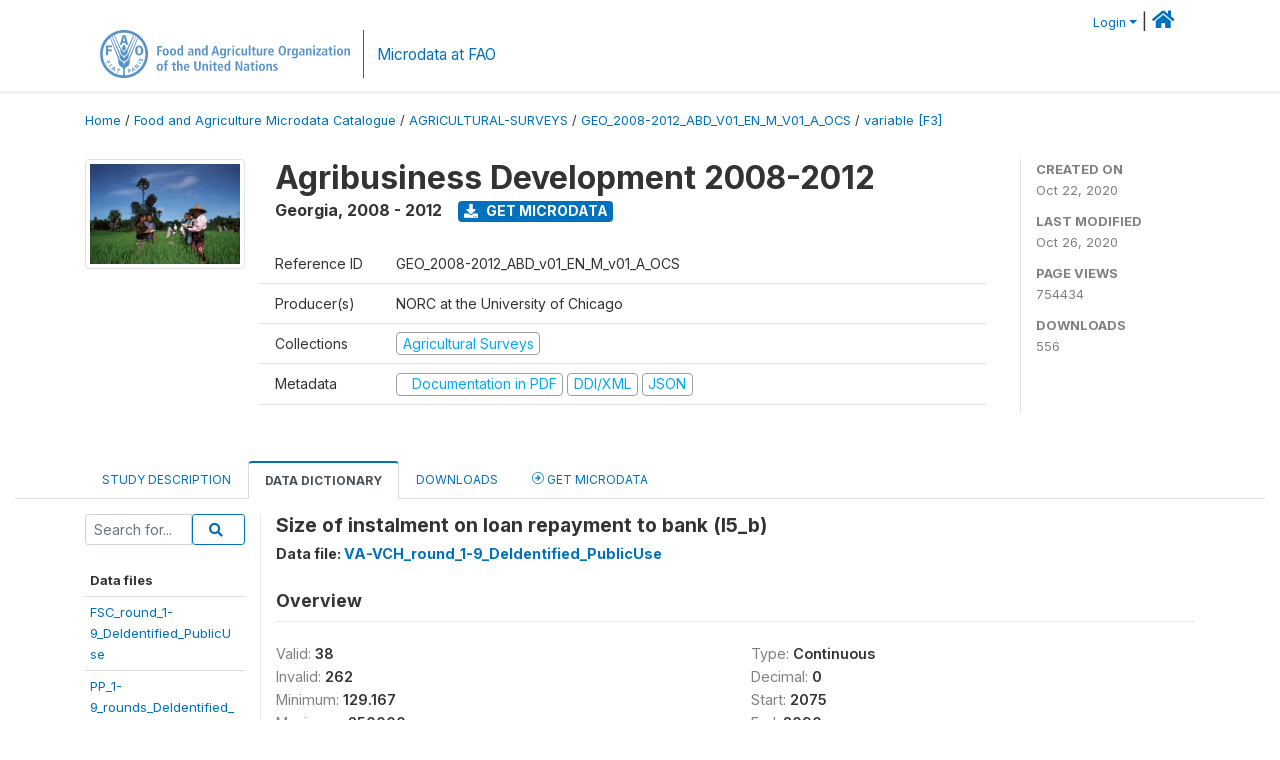

--- FILE ---
content_type: text/html; charset=UTF-8
request_url: https://microdata.fao.org/index.php/catalog/1530/variable/F3/V2891?name=l5_b
body_size: 8994
content:
<!DOCTYPE html>
<html>

<head>
    <meta charset="utf-8">
<meta http-equiv="X-UA-Compatible" content="IE=edge">
<meta name="viewport" content="width=device-width, initial-scale=1">

<title>Georgia - Agribusiness Development 2008-2012</title>

    
    <link rel="stylesheet" href="https://cdnjs.cloudflare.com/ajax/libs/font-awesome/5.15.4/css/all.min.css" integrity="sha512-1ycn6IcaQQ40/MKBW2W4Rhis/DbILU74C1vSrLJxCq57o941Ym01SwNsOMqvEBFlcgUa6xLiPY/NS5R+E6ztJQ==" crossorigin="anonymous" referrerpolicy="no-referrer" />
    <link rel="stylesheet" href="https://stackpath.bootstrapcdn.com/bootstrap/4.1.3/css/bootstrap.min.css" integrity="sha384-MCw98/SFnGE8fJT3GXwEOngsV7Zt27NXFoaoApmYm81iuXoPkFOJwJ8ERdknLPMO" crossorigin="anonymous">
    

<link rel="stylesheet" href="https://microdata.fao.org/themes/fam52/css/style.css?v2021-231">
<link rel="stylesheet" href="https://microdata.fao.org/themes/fam52/css/custom.css?v2021">
<link rel="stylesheet" href="https://microdata.fao.org/themes/fam52/css/home.css?v03212019">
<link rel="stylesheet" href="https://microdata.fao.org/themes/fam52/css/variables.css?v07042021">
<link rel="stylesheet" href="https://microdata.fao.org/themes/fam52/css/facets.css?v062021">
<link rel="stylesheet" href="https://microdata.fao.org/themes/fam52/css/catalog-tab.css?v07052021">
<link rel="stylesheet" href="https://microdata.fao.org/themes/fam52/css/catalog-card.css?v10102021-1">
<link rel="stylesheet" href="https://microdata.fao.org/themes/fam52/css/filter-action-bar.css?v14052021-3">

    <script src="//code.jquery.com/jquery-3.2.1.min.js"></script>
    <script src="https://cdnjs.cloudflare.com/ajax/libs/popper.js/1.14.3/umd/popper.min.js" integrity="sha384-ZMP7rVo3mIykV+2+9J3UJ46jBk0WLaUAdn689aCwoqbBJiSnjAK/l8WvCWPIPm49" crossorigin="anonymous"></script>
    <script src="https://stackpath.bootstrapcdn.com/bootstrap/4.1.3/js/bootstrap.min.js" integrity="sha384-ChfqqxuZUCnJSK3+MXmPNIyE6ZbWh2IMqE241rYiqJxyMiZ6OW/JmZQ5stwEULTy" crossorigin="anonymous"></script>

<script type="text/javascript">
    var CI = {'base_url': 'https://microdata.fao.org/index.php'};

    if (top.frames.length!=0) {
        top.location=self.document.location;
    }

    $(document).ready(function()  {
        /*global ajax error handler */
        $( document ).ajaxError(function(event, jqxhr, settings, exception) {
            if(jqxhr.status==401){
                window.location=CI.base_url+'/auth/login/?destination=catalog/';
            }
            else if (jqxhr.status>=500){
                alert(jqxhr.responseText);
            }
        });

    }); //end-document-ready

</script>

<script>
    // Show custom information in the remote data access section
    $(document).ready(function() {
        var idno = $(".study-idno").html().replace(/\s+/g, '');
        if (idno == "PER_2013-2022_INFFS_v01_EN_M_v01_A_ESS") {          // Peru
              
            const p1 = "aW52Z";
            const p2 = "W50YX";
            const p3 = "Jpb3NAc2VyZm9yLmdvYi5wZQ==";

            const email = atob(p1 + p2 + p3);          
            $(".remote-data-access").html("<h2>Data available from external repository</h2><p>For access to microdata, please contact:</p><div class='remote-access-link'><a href='mailto:"+email+"' target='_blank'>"+email+"</a></div>");   
        }   
        if (idno == "NPL_2014_NFI_v01_M_v01_A_ESS") {          // Nepal
              
            const p1 = "aW5mb";
            const p2 = "0Bmcn";
            const p3 = "RjLmdvdi5ucA==";

            const email = atob(p1 + p2 + p3);          
            $(".remote-data-access").html("<h2>Data available from external repository</h2><p>For access to microdata, please contact:</p><div class='remote-access-link'><a href='mailto:"+email+"' target='_blank'>"+email+"</a></div>");   
        }        
    });
</script>



    <script async src="https://www.googletagmanager.com/gtag/js?id=G-0ZMCRYB8EX"></script>
<script>
  window.dataLayer = window.dataLayer || [];
  function gtag(){dataLayer.push(arguments);}
  gtag('js', new Date());

  gtag('config', 'G-0ZMCRYB8EX');

  
  $(function() {
    $(document).ajaxSend(function(event, request, settings) {
        gtag('event', 'page_view', {
            page_path: settings.url
        })
    });

    //track file downloads
    $('.resources .download').on('click', function() {
        gtag('event', 'download', {
            'event_label': $(this).attr("title"),
            'event_category': $(this).attr("href"),
            'non_interaction': true
        });
    });

});
</script></head>

<body>
    
    <!-- site header -->
    <style>
.site-header .navbar-light .no-logo .navbar-brand--sitename {border:0px!important;margin-left:0px}
.site-header .navbar-light .no-logo .nada-site-title {font-size:18px;}
</style>

<header class="site-header">

        

    <div class="container">
         


<!--  /***** Login Bar Start *****/ -->
<div>
            <div class="col-12 mt-2 mb-2 wb-login-link login-bar">
            <div class="float-right">
            <div class="dropdown ml-auto">
                <a class="dropdown-toggle small" href="" id="dropdownMenuLink" data-toggle="dropdown" aria-haspopup="true" aria-expanded="false"><i class="fa fa-user-circle-o fa-lg"></i>Login</a>
                <div class="dropdown-menu dropdown-menu-right" aria-labelledby="dropdownMenuLink">
                    <a class="dropdown-item small" href="https://microdata.fao.org/index.php/auth/login">Login</a>
                </div>
                
                                |   <a href="http://www.fao.org/food-agriculture-microdata"><i class="fa fa-home" style="font-size:20px;"></i> </a>
            </div>
            </div>
        </div>

    </div>
<!-- /row -->
<!--  /***** Login Bar Close *****/ -->        <div class="row">
            <div class="col-12">
                <nav class="navbar navbar-expand-md navbar-light rounded navbar-toggleable-md wb-navbar ">

                                                            <div class="navbar-brand navbar-expand-md">
                        <div class="navbar-brand--logo ">
                            <a href="http://www.fao.org" class="g01v1-logo nada-logo " >
                                    
                                <img title="fao.org" src="https://microdata.fao.org/themes/fam52/images/fao-logo-en.svg" class="img-responsive">
                            </a>        
                    </div>
                        <div class="navbar-brand--sitename navbar-expand-md">
                            <div><a class="nada-site-title"  href="https://www.fao.org/food-agriculture-microdata">Microdata at FAO</a></div>
                                                    </div>
                    </div>
                    

                                                            
                    <!-- Start menus -->
                                        
                    <!-- Close Menus -->
                    <!-- Citations menu if required 
                    <div><a class="fas fa-book" href="https://microdata.fao.org/index.php/citations"> Citations</a></div>-->
                    <!-- Close Menus -->
                </nav>
                
            </div>
            
        </div>
        <!-- /row -->
        
    </div>
    
</header>

    
    <!-- page body -->
    <div class="wp-page-body container-fluid page-catalog catalog-variable-F3-V2891">

        <div class="body-content-wrap theme-nada-2">

            <!--breadcrumbs -->
            
            <div class="container">
                                                    <ol class="breadcrumb wb-breadcrumb">
                        	    <div class="breadcrumbs" xmlns:v="http://rdf.data-vocabulary.org/#">
           <span typeof="v:Breadcrumb">
                		         <a href="https://microdata.fao.org/index.php/" rel="v:url" property="v:title">Home</a> /
                        
       </span>
                  <span typeof="v:Breadcrumb">
                		         <a href="https://microdata.fao.org/index.php/catalog" rel="v:url" property="v:title">Food and Agriculture Microdata Catalogue</a> /
                        
       </span>
                  <span typeof="v:Breadcrumb">
                		         <a href="https://microdata.fao.org/index.php/catalog/agricultural-surveys" rel="v:url" property="v:title">AGRICULTURAL-SURVEYS</a> /
                        
       </span>
                  <span typeof="v:Breadcrumb">
                		         <a href="https://microdata.fao.org/index.php/catalog/1530" rel="v:url" property="v:title">GEO_2008-2012_ABD_V01_EN_M_V01_A_OCS</a> /
                        
       </span>
                  <span typeof="v:Breadcrumb">
        	         	         <a class="active" href="https://microdata.fao.org/index.php/catalog/1530/variable/F3" rel="v:url" property="v:title">variable [F3]</a>
                        
       </span>
               </div>
                    </ol>
                            </div>
            <!-- /breadcrumbs -->
            
            
  
            <style>
.metadata-sidebar-container .nav .active{
	background:#e9ecef;		
}
.study-metadata-page .page-header .nav-tabs .active a {
	background: white;
	font-weight: bold;
	border-top: 2px solid #0071bc;
	border-left:1px solid gainsboro;
	border-right:1px solid gainsboro;
}

.study-info-content {
    font-size: 14px;
}

.study-subtitle{
	font-size:.7em;
	margin-bottom:10px;
}

.badge-outline{
	background:transparent;
	color:#03a9f4;
	border:1px solid #9e9e9e;
}
.study-header-right-bar span{
	display:block;
	margin-bottom:15px;
}
.study-header-right-bar{
	font-size:14px;
	color:gray;
}
.get-microdata-btn{
	font-size:14px;
}

.link-col .badge{
	font-size:14px;
	font-weight:normal;
	background:transparent;
	border:1px solid #9E9E9E;
	color:#03a9f4;
}

.link-col .badge:hover{
	background:#03a9f4;
	color:#ffffff;
}

.study-header-right-bar .stat{
	margin-bottom:10px;
	font-size:small;
}

.study-header-right-bar .stat .stat-label{
	font-weight:bold;
	text-transform:uppercase;
}

.field-metadata__table_description__ref_country .field-value,
.field-metadata__study_desc__study_info__nation .field-value{
	max-height:350px;
	overflow:auto;
}
.field-metadata__table_description__ref_country .field-value  ::-webkit-scrollbar,
.field-metadata__study_desc__study_info__nation .field-value ::-webkit-scrollbar {
  -webkit-appearance: none;
  width: 7px;
}

.field-metadata__table_description__ref_country .field-value  ::-webkit-scrollbar-thumb,
.field-metadata__study_desc__study_info__nation .field-value ::-webkit-scrollbar-thumb {
  border-radius: 4px;
  background-color: rgba(0, 0, 0, .5);
  box-shadow: 0 0 1px rgba(255, 255, 255, .5);
}
</style>


<div class="page-body-full study-metadata-page">
	<span 
		id="dataset-metadata-info" 
		data-repositoryid="agricultural-surveys"
		data-id="1530"
		data-idno="GEO_2008-2012_ABD_v01_EN_M_v01_A_OCS"
	></span>

<div class="container-fluid page-header">
<div class="container">


<div class="row study-info">
					<div class="col-md-2">
			<div class="collection-thumb-container">
				<a href="https://microdata.fao.org/index.php/catalog/agricultural-surveys">
				<img  src="https://microdata.fao.org/files/images/ag_census.jpg?v=1603705461" class="mr-3 img-fluid img-thumbnail" alt="agricultural-surveys" title="Agricultural Surveys"/>
				</a>
			</div>		
		</div>
	
	<div class="col">
		
		<div>
		    <h1 class="mt-0 mb-1" id="dataset-title">
                <span>Agribusiness Development 2008-2012</span>
                            </h1>
            <div class="clearfix">
		        <h6 class="sub-title float-left" id="dataset-sub-title"><span id="dataset-country">Georgia</span>, <span id="dataset-year">2008 - 2012</span></h6>
                                <a  
                    href="https://microdata.fao.org/index.php/catalog/1530/get-microdata" 
                    class="get-microdata-btn badge badge-primary wb-text-link-uppercase float-left ml-3" 
                    title="Get Microdata">					
                    <span class="fa fa-download"></span>
                    Get Microdata                </a>
                                
            </div>
		</div>

		<div class="row study-info-content">
		
            <div class="col pr-5">

                <div class="row mt-4 mb-2 pb-2  border-bottom">
                    <div class="col-md-2">
                        Reference ID                    </div>
                    <div class="col">
                        <div class="study-idno">
                            GEO_2008-2012_ABD_v01_EN_M_v01_A_OCS                            
                        </div>
                    </div>
                </div>

                		
                                <div class="row mb-2 pb-2  border-bottom">
                    <div class="col-md-2">
                        Producer(s)                    </div>
                    <div class="col">
                        <div class="producers">
                            NORC at the University of Chicago                        </div>
                    </div>
                </div>
                                
                
                 
                <div class="row  border-bottom mb-2 pb-2 mt-2">
                    <div class="col-md-2">
                        Collections                    </div>
                    <div class="col">
                        <div class="collections link-col">           
                                                            <span class="collection">
                                    <a href="https://microdata.fao.org/index.php/collections/agricultural-surveys">
                                        <span class="badge badge-primary">Agricultural Surveys</span>
                                    </a>                                    
                                </span>
                                                    </div>
                    </div>
                </div>
                
                <div class="row border-bottom mb-2 pb-2 mt-2">
                    <div class="col-md-2">
                        Metadata                    </div>
                    <div class="col">
                        <div class="metadata">
                            <!--metadata-->
                            <span class="mr-2 link-col">
                                                                                                    <a class="download" href="https://microdata.fao.org/index.php/catalog/1530/pdf-documentation" title="Documentation in PDF" >
                                        <span class="badge badge-success"><i class="fa fa-file-pdf-o" aria-hidden="true"> </i> Documentation in PDF</span>
                                    </a>
                                                            
                                                                    <a class="download" href="https://microdata.fao.org/index.php/metadata/export/1530/ddi" title="DDI Codebook (2.5)">
                                        <span class="badge badge-primary"> DDI/XML</span>
                                    </a>
                                
                                <a class="download" href="https://microdata.fao.org/index.php/metadata/export/1530/json" title="JSON">
                                    <span class="badge badge-info">JSON</span>
                                </a>
                            </span>	
                            <!--end-metadata-->
                        </div>
                    </div>
                </div>

                
                	    </div>
	
	</div>

	</div>

    <div class="col-md-2 border-left">
		<!--right-->
		<div class="study-header-right-bar">
				<div class="stat">
					<div class="stat-label">Created on </div>
					<div class="stat-value">Oct 22, 2020</div>
				</div>

				<div class="stat">
					<div class="stat-label">Last modified </div>
					<div class="stat-value">Oct 26, 2020</div>
				</div>
				
									<div class="stat">
						<div class="stat-label">Page views </div>
						<div class="stat-value">754434</div>
					</div>
				
									<div class="stat">
						<div class="stat-label">Downloads </div>
						<div class="stat-value">556</div>
					</div>				
						</div>		
		<!--end-right-->
	</div>

</div>




<!-- Nav tabs -->
<ul class="nav nav-tabs wb-nav-tab-space flex-wrap" role="tablist">
								<li class="nav-item tab-description "  >
				<a href="https://microdata.fao.org/index.php/catalog/1530/study-description" class="nav-link wb-nav-link wb-text-link-uppercase " role="tab"  data-id="related-materials" >Study Description</a>
			</li>
										<li class="nav-item tab-data_dictionary active"  >
				<a href="https://microdata.fao.org/index.php/catalog/1530/data-dictionary" class="nav-link wb-nav-link wb-text-link-uppercase active" role="tab"  data-id="related-materials" >Data Dictionary</a>
			</li>
										<li class="nav-item tab-related_materials "  >
				<a href="https://microdata.fao.org/index.php/catalog/1530/related-materials" class="nav-link wb-nav-link wb-text-link-uppercase " role="tab"  data-id="related-materials" >Downloads</a>
			</li>
										<li class="nav-item nav-item-get-microdata tab-get_microdata " >
				<a href="https://microdata.fao.org/index.php/catalog/1530/get-microdata" class="nav-link wb-nav-link wb-text-link-uppercase " role="tab" data-id="related-materials" >
					<span class="get-microdata icon-da-remote"></span> Get Microdata				</a>
			</li>                            
										
	<!--review-->
	</ul>
<!-- end nav tabs -->
</div>
</div>



<div class="container study-metadata-body-content " >


<!-- tabs -->
<div id="tabs" class="study-metadata ui-tabs ui-widget ui-widget-content ui-corner-all study-tabs" >	
  
  <div id="tabs-1" aria-labelledby="ui-id-1" class="ui-tabs-panel ui-widget-content ui-corner-bottom" role="tabpanel" >
  	
        <div class="tab-body-no-sidebar-x"><style>
    .data-file-bg1 tr,.data-file-bg1 td {vertical-align: top;}
    .data-file-bg1 .col-1{width:100px;}
    .data-file-bg1 {margin-bottom:20px;}
    .var-info-panel{display:none;}
    .table-variable-list td{
        cursor:pointer;
    }
    
    .nada-list-group-item {
        position: relative;
        display: block;
        padding: 10px 15px;
        margin-bottom: -1px;
        background-color: #fff;
        border: 1px solid #ddd;
        border-left:0px;
        border-right:0px;
        font-size: small;
        border-bottom: 1px solid gainsboro;
        word-wrap: break-word;
        padding: 5px;
        padding-right: 10px;

    }

    .nada-list-group-title{
        font-weight:bold;
        border-top:0px;
    }

    .variable-groups-sidebar
    .nada-list-vgroup {
        padding-inline-start: 0px;
        font-size:small;
        list-style-type: none;
    }

    .nada-list-vgroup {
        list-style-type: none;
    }

    .nada-list-subgroup{
        padding-left:10px;
    }
    
    .table-variable-list .var-breadcrumb{
        display:none;
    }

    .nada-list-subgroup .nada-list-vgroup-item {
        padding-left: 24px;
        position: relative;
        list-style:none;
    }

    .nada-list-subgroup .nada-list-vgroup-item:before {
        position: absolute;
        font-family: 'FontAwesome';
        top: 0;
        left: 10px;
        content: "\f105";
    }

</style>

<div class="row">

    <div class="col-sm-2 col-md-2 col-lg-2 tab-sidebar hidden-sm-down sidebar-files">       

        <form method="get" action="https://microdata.fao.org/index.php/catalog/1530/search" class="dictionary-search">
        <div class="input-group input-group-sm">            
            <input type="text" name="vk" class="form-control" placeholder="Search for...">
            <span class="input-group-btn">
                <button class="btn btn-outline-primary btn-sm" type="submit"><i class="fa fa-search"></i></button>
            </span>
        </div>
        </form>
        
        <ul class="nada-list-group">
            <li class="nada-list-group-item nada-list-group-title">Data files</li>
                            <li class="nada-list-group-item">
                    <a href="https://microdata.fao.org/index.php/catalog/1530/data-dictionary/F1?file_name=FSC_round_1-9_DeIdentified_PublicUse">FSC_round_1-9_DeIdentified_PublicUse</a>
                </li>
                            <li class="nada-list-group-item">
                    <a href="https://microdata.fao.org/index.php/catalog/1530/data-dictionary/F2?file_name=PP_1-9_rounds_DeIdentified_PublicUse">PP_1-9_rounds_DeIdentified_PublicUse</a>
                </li>
                            <li class="nada-list-group-item">
                    <a href="https://microdata.fao.org/index.php/catalog/1530/data-dictionary/F3?file_name=VA-VCH_round_1-9_DeIdentified_PublicUse">VA-VCH_round_1-9_DeIdentified_PublicUse</a>
                </li>
                            <li class="nada-list-group-item">
                    <a href="https://microdata.fao.org/index.php/catalog/1530/data-dictionary/F4?file_name=FSC_follow-up Public Used Final">FSC_follow-up<BR>Public Used<BR>Final</a>
                </li>
                            <li class="nada-list-group-item">
                    <a href="https://microdata.fao.org/index.php/catalog/1530/data-dictionary/F5?file_name=PP_follow-up public Use">PP_follow-up<BR>public Use</a>
                </li>
                            <li class="nada-list-group-item">
                    <a href="https://microdata.fao.org/index.php/catalog/1530/data-dictionary/F6?file_name=VA_Public Use">VA_Public Use</a>
                </li>
                            <li class="nada-list-group-item">
                    <a href="https://microdata.fao.org/index.php/catalog/1530/data-dictionary/F7?file_name=ADA_FLUP2_FSC">ADA_FLUP2_FSC</a>
                </li>
                            <li class="nada-list-group-item">
                    <a href="https://microdata.fao.org/index.php/catalog/1530/data-dictionary/F8?file_name=ADA_FLUP2_PP">ADA_FLUP2_PP</a>
                </li>
                            <li class="nada-list-group-item">
                    <a href="https://microdata.fao.org/index.php/catalog/1530/data-dictionary/F9?file_name=ADA_FLUP2_VA_VCI">ADA_FLUP2_VA_VCI</a>
                </li>
                    </ul>

        
    </div>

    <div class="col-sm-10 col-md-10 col-lg-10 wb-border-left tab-body body-files">
        
        <div class="variable-metadata">
            <style>
    .fld-inline .fld-name{color:gray;}
    .fld-container,.clear{clear:both;}

    .var-breadcrumb{
        list-style:none;
        clear:both;
        margin-bottom:25px;
        color:gray;
    }

    .var-breadcrumb li{display:inline;}
    .variables-container .bar-container {min-width:150px;}
</style>



<div class="variable-container">
    <h2>Size of instalment on loan repayment to bank (l5_b)</h2>
    <h5 class="var-file">Data file: <a href="https://microdata.fao.org/index.php/catalog/1530/data-dictionary/F3">VA-VCH_round_1-9_DeIdentified_PublicUse</a></h5>

        
    <h3 class="xsl-subtitle">Overview</h3>

    <div class="row">
            <div class="col-md-6">
                                            <div class="fld-inline sum-stat sum-stat-vald-">
                    <span class="fld-name sum-stat-type">Valid: </span>
                    <span class="fld-value sum-stat-value">38</span>
                </div>
                                            <div class="fld-inline sum-stat sum-stat-invd-">
                    <span class="fld-name sum-stat-type">Invalid: </span>
                    <span class="fld-value sum-stat-value">262</span>
                </div>
                                            <div class="fld-inline sum-stat sum-stat-min-">
                    <span class="fld-name sum-stat-type">Minimum: </span>
                    <span class="fld-value sum-stat-value">129.167</span>
                </div>
                                            <div class="fld-inline sum-stat sum-stat-max-">
                    <span class="fld-name sum-stat-type">Maximum: </span>
                    <span class="fld-value sum-stat-value">250000</span>
                </div>
                    </div>
    
    <!--other stats-->
            
    <div class="col-md-6">
                                            <div class="fld-inline sum-stat sum-stat-var_intrvl">
                <span class="fld-name sum-stat-type">Type: </span>
                <span class="fld-value sum-stat-value">Continuous</span>
            </div>
                                                        <div class="fld-inline sum-stat sum-stat-var_dcml">
                <span class="fld-name sum-stat-type">Decimal: </span>
                <span class="fld-value sum-stat-value">0</span>
            </div>
                                                        <div class="fld-inline sum-stat sum-stat-loc_start_pos">
                <span class="fld-name sum-stat-type">Start: </span>
                <span class="fld-value sum-stat-value">2075</span>
            </div>
                                                        <div class="fld-inline sum-stat sum-stat-loc_end_pos">
                <span class="fld-name sum-stat-type">End: </span>
                <span class="fld-value sum-stat-value">2090</span>
            </div>
                                                        <div class="fld-inline sum-stat sum-stat-loc_width">
                <span class="fld-name sum-stat-type">Width: </span>
                <span class="fld-value sum-stat-value">16</span>
            </div>
                    
                <div class="fld-inline sum-stat sum-stat-range">
            <span class="fld-name sum-stat-type">Range: </span>
                                                <span class="fld-value sum-stat-value">
                129.166666666667 - 250000            </span>
        </div>
                
                <div class="fld-inline sum-stat var-format">
            <span class="fld-name var-format-fld">Format: </span>
                                    <span class="fld-value format-value">Numeric</span>
        </div>
        
        
        
    </div>
    </div>

    
    <div class="clear"></div>

    <!-- data_collection -->
         
                     
                     
                     
                     
                     
                
    
    <div class="section-questions_n_instructions">
                    <h2 id="metadata-questions_n_instructions" class="xsl-subtitle">Questions and instructions</h2>
                <div class="table-responsive field field-var_catgry">
    <div class="xsl-caption field-caption">Categories</div>
    <div class="field-value">

            
            <table class="table table-stripped xsl-table">
                <tr>
                    <th>Value</th>
                    <th>Category</th>
                                                                            </tr>
                                    
                    <tr>
                        <td>1000001</td>
                        <td>.B </td>
                        
                            
                        
                        <!--weighted-->
                        
                        <!--non-weighted-->
                            
                    </tr>
                            </table>
            <div class="xsl-warning">Warning: these figures indicate the number of cases found in the data file. They cannot be interpreted as summary statistics of the population of interest.</div>
    </div>
</div>
    </div>
    


    <!-- description -->
         
                     
                     
                

         
                


         
                     
                

         
                     
                

<!--end-container-->
</div>


        </div>

    </div>
</div>

<script type="application/javascript">
    $(document).ready(function () {

        //show/hide variable info
        $(document.body).on("click",".data-dictionary .var-row", function(){
            var variable=$(this).find(".var-id");
            if(variable){
                get_variable(variable);
            }
            return false;
        });

    });

    function get_variable(var_obj)
    {
        var i18n={
		'js_loading':"Loading, please wait...",
		};

        //panel id
        var pnl="#pnl-"+var_obj.attr("id");
        var pnl_body=$(pnl).find(".panel-td");

        //collapse
        if ($(var_obj).closest(".var-row").is(".pnl-active")){
            $(var_obj).closest(".var-row").toggleClass("pnl-active");
            $(pnl).hide();
            return;
        }

        //hide any open panels
        $('.data-dictionary .var-info-panel').hide();

        //unset any active panels
        $(".data-dictionary .var-row").removeClass("pnl-active");

        //error handler
        variable_error_handler(pnl_body);

        $(pnl).show();
        $(var_obj).closest(".var-row").toggleClass("pnl-active");
        $(pnl_body).html('<i class="fa fa-spinner fa-pulse fa-2x fa-fw"></i> '+ i18n.js_loading); 
        $(pnl_body).load(var_obj.attr("href")+'&ajax=true', function(){
            var fooOffset = jQuery('.pnl-active').offset(),
                destination = fooOffset.top;
            $('html,body').animate({scrollTop: destination-50}, 500);
        })
    }


    //show/hide resource
    function toggle_resource(element_id){
        $("#"+element_id).toggle();
    }

    function variable_error_handler(pnl)
    {
        $.ajaxSetup({
            error:function(XHR,e)	{
                $(pnl).html('<div class="error">'+XHR.responseText+'</div>');
            }
        });
    }

</script></div>
    
	<div class="mt-5">                
            <a class="btn btn-sm btn-secondary" href="https://microdata.fao.org/index.php/catalog"><i class="fas fa-arrow-circle-left"></i> Back to Catalog</a>
        </div>
  </div>
</div>
<!-- end-tabs-->    
   </div> 
</div>


<!--survey summary resources-->
<script type="text/javascript">
	function toggle_resource(element_id){
		$("#"+element_id).parent(".resource").toggleClass("active");
		$("#"+element_id).toggle();
	}
	
	$(document).ready(function () { 
		bind_behaviours();
		
		$(".show-datafiles").click(function(){
			$(".data-files .hidden").removeClass("hidden");
			$(".show-datafiles").hide();
			return false;
		});

		//setup bootstrap scrollspy
		$("body").attr('data-spy', 'scroll');
		$("body").attr('data-target', '#dataset-metadata-sidebar');
		$("body").attr('data-offset', '0');
		$("body").scrollspy('refresh');

	});	
	
	function bind_behaviours() {
		//show variable info by id
		$(".resource-info").unbind('click');
		$(".resource-info").click(function(){
			if($(this).attr("id")!=''){
				toggle_resource('info_'+$(this).attr("id"));
			}
			return false;
		});			
	}
</script>        </div>
        
    </div>
 
    <!-- page footer -->
    
    <!-- Footer -->

    <footer>
      <div class="container">
         <div class="row">
          <div class="col-sm-12 col-md-7 d-block logo"><a href="http://www.fao.org/home/en/" ><img alt="Food and Agriculture Organization of the United Nations" title="Food and Agriculture Organization of the United Nations" src="/images/fao-logo-sdg.svg" /></a></div>
          <div class="col-sm-12 col-md-5 join-us d-block"><div id="c710344" class="csc-default" ><h4 class="section-title">FOLLOW US ON</h4>

<ul class="list-inline social-icons"> 
<li class="list-inline-item"><a href="http://www.facebook.com/pages/Food-and-Agriculture-Organization-of-the-United-Nations-FAO/46370758585?ref=mf" alt="facebook" title="facebook" target="_blank"><img src="/images/social-icons/social-icon-facebook.svg?sfvrsn=b87ff153_3" alt="icon-facebook" title="social-icon-facebook" data-displaymode="Original"></a>
 </li><li class="list-inline-item"><a href="https://www.flickr.com/photos/faonews/albums/" alt="flickr" title="flickr" target="_blank"><img src="/images/social-icons/social-icon-flickr.svg?sfvrsn=67ac8c4d_3" alt="icon-flickr" title="social-icon-flickr" data-displaymode="Original"></a>
 </li><li class="list-inline-item"><a href="https://instagram.com/fao" alt="instagram" title="instagram" target="_blank"><img src="/images/social-icons/social-icon-instagram.svg?sfvrsn=a778452f_3" alt="icon-instagram" title="social-icon-instagram" data-displaymode="Original"></a>

 </li><li class="list-inline-item"><a href="http://www.linkedin.com/company/fao" alt="linkedin" title="linkedin" target="_blank"><img src="/images/social-icons/social-icon-linkedin.svg?sfvrsn=1025492c_3" alt="icon-linkedin" title="social-icon-linkedin" data-displaymode="Original"></a>
 </li><li class="list-inline-item"><a href="#" alt="rss" title="rss" target="_blank"><img src="/images/social-icons/social-icon-rss.svg?sfvrsn=2af5e01a_3" alt="icon-rss" title="social-icon-rss" data-displaymode="Original"></a>
 </li><li class="list-inline-item"><a href="http://www.slideshare.net/FAOoftheUN" alt="slideshare" title="slideshare" target="_blank"><img src="/images/social-icons/social-icon-slideshare.svg?sfvrsn=1ec90047_3" alt="icon-slideshare" title="social-icon-slideshare" data-displaymode="Original"></a>
 </li><li class="list-inline-item"><a href="https://soundcloud.com/unfao" alt="soundcloud" title="soundcloud" target="_blank"><img src="/images/social-icons/social-icon-soundcloud.svg?sfvrsn=26e63892_3" alt="icon-soundcloud" title="social-icon-soundcloud" data-displaymode="Original"></a>
 </li><li class="list-inline-item"><a href="https://www.tiktok.com/@fao" alt="tiktok" title="tiktok" target="_blank"><img src="/images/social-icons/social-icon-tiktok.svg?sfvrsn=b2228fd0_3" alt="icon-tiktok" title="social-icon-tiktok" data-displaymode="Original"></a>
 </li><li class="list-inline-item"><a href="https://www.toutiao.com/c/user/token/MS4wLjABAAAAddfBLLYL2GZzXAetR_paFVV1-M4fdAWpUxiROxuOpl7pDGuXLCGfYg_VOogU135J/" alt="tuotiao" title="tuotiao" target="_blank"><img src="/images/social-icons/social-icon-tuotiao.svg?sfvrsn=1883ae3_3" alt="icon-tuotiao" title="social-icon-tuotiao" data-displaymode="Original"></a>
 </li><li class="list-inline-item"><a href="https://twitter.com/FAO" alt="twitter" title="twitter" target="_blank"><img src="/images/social-icons/social-icon-twitter.svg?sfvrsn=c68bb7c2_3" alt="icon-twitter" title="social-icon-twitter" data-displaymode="Original"></a>
 </li><li class="list-inline-item"><a href="#" alt="wechat" title="wechat" target="_blank"><img src="/images/social-icons/social-icon-wechat.svg?sfvrsn=cd28c1ee_3" alt="icon-wechat" title="social-icon-wechat" data-displaymode="Original"></a>
 </li><li class="list-inline-item"><a href="http://www.weibo.com/unfao?from=myfollow_all" alt="weibo" title="weibo" target="_blank"><img src="/images/social-icons/social-icon-weibo.svg?sfvrsn=7b5b0403_3" alt="icon-weibo" title="social-icon-weibo" data-displaymode="Original"></a>
 </li><li class="list-inline-item"><a href="http://www.youtube.com/user/FAOoftheUN" alt="youtube" title="youtube" target="_blank"><img src="/images/social-icons/social-icon-youtube.svg?sfvrsn=94de1814_3" alt="icon-youtube" title="social-icon-youtube" data-displaymode="Original"></a>
 </li></ul></div></div>
        </div>

         <div class="row">
           <div class="col-sm-12 col-md-7 links"><div id="c715343" class="csc-default" ><div class="tx-jfmulticontent-pi1">
		
<div class="subcolumns equalize">
	<ul class="list-inline">
	<li class="list-inline-item">
	<div class="c50l"><div class="subcl"><div id="c765609" class="csc-default" ><div class="csc-header csc-header-n1"><h5 class="csc-firstHeader"><a href="http://www.fao.org/about/org-chart/en/" target="_top" >FAO Organizational Chart</a></h5></div></div></div></div>
	</li>
	<li class="list-inline-item" style="margin-left:0px;">
	<div class="c50l"><div class="subc"><div id="c715342" class="csc-default" ><div class="tx-dynalist-pi1">
		<div class="btn-group dropup">
<button type="button" class="btn btn-secondary dropdown-toggle" data-toggle="dropdown" aria-haspopup="true" aria-expanded="false">Worldwide Offices</button>
<div class="dropdown-menu"><a href="http://www.fao.org/africa/en/" class="dropdown-item" id="m_100835">Regional Office for Africa</a><a href="http://www.fao.org/asiapacific/en/" class="dropdown-item" id="m_100837">Regional Office for Asia and the Pacific</a><a href="http://www.fao.org/europe/en/" class="dropdown-item" id="m_100838">Regional Office for Europe and Central Asia</a><a href="http://www.fao.org/americas/en/" class="dropdown-item" id="m_100839">Regional Office for Latin America and the Caribbean</a><a href="http://www.fao.org/neareast/en/" class="dropdown-item" id="m_100840">Regional Office for the Near East and North Africa</a><a href="http://www.fao.org/about/who-we-are/worldwide-offices/en/#c207632" class="dropdown-item" id="m_100841">Country Offices</a></div>
</div>
	</div>
	</div></div></div>
	</li>
	</ul>
	
	<div ><div class="subcr"></div></div>
	
</div>

	</div>
	</div>
    <div ><ul><li><a href="http://www.fao.org/employment/home/en/" target="_top" >Jobs</a></li>|<li><a href="http://fao.org/contact-us/en/" target="_top" >Contact us</a></li>|<li><a href="http://fao.org/contact-us/terms/en/" target="_top" >Terms and Conditions</a></li>|<li><a href="http://fao.org/contact-us/scam-alert/en/" target="_top" >Scam Alert</a></li>|<li><a href="http://fao.org/contact-us/report-fraud/en/" target="_top" >Report Misconduct</a></li></ul></div></div>
           <div class="col-sm-12 col-md-5 d-block store-box-container"><div id="c711175" class="csc-default" ><h4 class="section-title">Download our App</h4>

<ul class="list-inline">
    <li class="list-inline-item">
        <a href="http://itunes.apple.com/us/app/faonow/id877618174?ls=1&amp;mt=8" target="_blank">
            <div class="store-box apple"></div>
        </a>
    </li>
    <li class="list-inline-item">
        <a href="https://play.google.com/store/apps/details?id=org.fao.mobile" target="_blank">
            <div class="store-box google"></div>
        </a>
    </li>
</ul></div><a href="http://www.fao.org/contact-us/terms/en/" ><div class="copyright">© FAO&nbsp;2026</div></a></div>
        </div> 
      </div>
      
    </footer>    <!-- End footer top section -->

    </body>

</html>